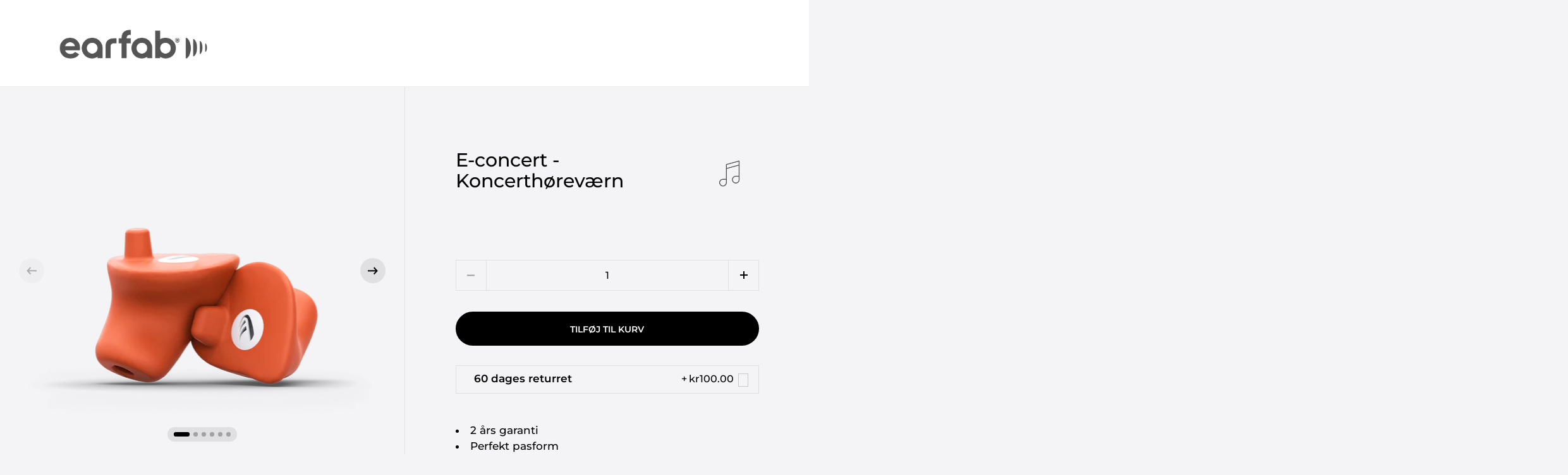

--- FILE ---
content_type: text/javascript; charset=utf-8
request_url: https://earfab.com/products/e-concert.js
body_size: 1839
content:
{"id":7275723194539,"title":"E-concert - Koncerthøreværn","handle":"e-concert","description":"\u003cul\u003e\n\u003cli\u003e2 års garanti\u003c\/li\u003e\n\u003cli\u003ePerfekt pasform\u003c\/li\u003e\n\u003cli\u003ePersonligt tilpasset\u003c\/li\u003e\n\u003cli\u003eBlød TPE\u003c\/li\u003e\n\u003cli\u003eOpnå god musikoplevelse\u003c\/li\u003e\n\u003cli\u003eDæmper farlige frekvensområder\u003c\/li\u003e\n\u003c\/ul\u003e\n\u003cp class=\"p1\"\u003eE-concert høreværnet dæmper skadelige lyde under koncerten og giver på samme tid koncertgængeren muligheden for at få den fulde musikoplevelse.\u003c\/p\u003e\n\u003cp class=\"p1\"\u003eHøreværnet fremstilles med et lille håndtag, så det er nemt at placere høreværnet i øret. Høreværnet er udviklet og fremstillet med det formål, at det kan benyttes under koncerter uden gener og uden at gå på kompromis med musikoplevelsen.\u003c\/p\u003e\n\u003cp class=\"p1\"\u003eE-concert fremstilles i medicinsk godkendt blød TPE via et 3D scan af ørerne igennem earfabSCAN app. På den måde kan du nu bestille dit personligt tilpassede produkt uanset lokation. \u003cbr\u003e\u003cbr\u003eHøreværnet rengøres ved skylning under vandhanen.\u003c\/p\u003e\n\u003cp class=\"p1\"\u003e\u003cstrong\u003eSpecifikationer:\u003cbr\u003e\u003cbr\u003e\u003c\/strong\u003eEN 352-2-2020\u003cbr\u003eANSI S3.19-1974\u003cspan class=\"s1\"\u003e\u003cb\u003e  \u003c\/b\u003e\u003c\/span\u003e\u003cspan class=\"s1\"\u003e\u003cb\u003e \u003c\/b\u003e\u003c\/span\u003e\u003cem\u003e\u003cspan class=\"s1\"\u003e\u003cb\u003e  \u003c\/b\u003e\u003c\/span\u003e\u003c\/em\u003e\u003cspan class=\"s1\"\u003e\u003cb\u003e\u003cem\u003e  \u003c\/em\u003e     \u003c\/b\u003e\u003c\/span\u003e\u003c\/p\u003e\n\u003cp class=\"p1\"\u003eDæmpning: 19dB\u003c\/p\u003e\n\u003ctable cellspacing=\"0\" cellpadding=\"0\" class=\"t1\"\u003e\n\u003ctbody\u003e\n\u003ctr\u003e\n\u003ctd valign=\"top\" class=\"td1\"\u003e\n\u003cp class=\"p2\"\u003e\u003cstrong\u003eHigh\u003c\/strong\u003e\u003c\/p\u003e\n\u003c\/td\u003e\n\u003ctd valign=\"top\" class=\"td2\"\u003e\n\u003cp class=\"p2\"\u003e\u003cstrong\u003eMid\u003c\/strong\u003e\u003c\/p\u003e\n\u003c\/td\u003e\n\u003ctd valign=\"top\" class=\"td1\"\u003e\n\u003cp class=\"p2\"\u003e\u003cstrong\u003eLow\u003c\/strong\u003e\u003c\/p\u003e\n\u003c\/td\u003e\n\u003ctd valign=\"top\" class=\"td1\"\u003e\n\u003cp class=\"p2\"\u003e\u003cstrong\u003eSNR\u003c\/strong\u003e\u003c\/p\u003e\n\u003c\/td\u003e\n\u003ctd valign=\"top\" class=\"td1\"\u003e\n\u003cp class=\"p2\"\u003e\u003cstrong\u003eNRR\u003c\/strong\u003e\u003c\/p\u003e\n\u003c\/td\u003e\n\u003c\/tr\u003e\n\u003ctr\u003e\n\u003ctd valign=\"top\" class=\"td3\"\u003e\n\u003cp class=\"p2\"\u003e20\u003c\/p\u003e\n\u003c\/td\u003e\n\u003ctd valign=\"top\" class=\"td4\"\u003e\n\u003cp class=\"p2\"\u003e16\u003c\/p\u003e\n\u003c\/td\u003e\n\u003ctd valign=\"top\" class=\"td3\"\u003e\n\u003cp class=\"p2\"\u003e14\u003c\/p\u003e\n\u003c\/td\u003e\n\u003ctd valign=\"top\" class=\"td3\"\u003e\n\u003cp class=\"p2\"\u003e19\u003c\/p\u003e\n\u003c\/td\u003e\n\u003ctd valign=\"top\" class=\"td3\"\u003e\n\u003cp class=\"p2\"\u003e11\u003c\/p\u003e\n\u003c\/td\u003e\n\u003c\/tr\u003e\n\u003c\/tbody\u003e\n\u003c\/table\u003e\n\u003cp class=\"p3\"\u003e \u003c\/p\u003e\n\u003cp class=\"p3\"\u003e\u003cem\u003eDæmpning beregnes i henhold til CE, EN-352-2-2020 og ANSI S3.19-1974 - højt (H), medium (M), lavt (L) frekvensniveau og som enkelttalsklassificering (SNR). NRR beregnes i henhold til standard ANSI S3.19-1974. Filtre, der er certificeret i personligt tilpassede ørepropper, kan opnå forskellige dæmpningsværdier afhængigt af den akustiske kanals pasform og\/eller form.\u003c\/em\u003e\u003c\/p\u003e","published_at":"2022-03-25T15:13:26+01:00","created_at":"2022-03-25T15:12:48+01:00","vendor":"Earfab","type":"","tags":["concert"],"price":129500,"price_min":129500,"price_max":129500,"available":true,"price_varies":false,"compare_at_price":null,"compare_at_price_min":0,"compare_at_price_max":0,"compare_at_price_varies":false,"variants":[{"id":41635549610155,"title":"Default Title","option1":"Default Title","option2":null,"option3":null,"sku":"101-002.02","requires_shipping":true,"taxable":true,"featured_image":null,"available":true,"name":"E-concert - Koncerthøreværn","public_title":null,"options":["Default Title"],"price":129500,"weight":40,"compare_at_price":null,"inventory_management":null,"barcode":"5700002252821","requires_selling_plan":false,"selling_plan_allocations":[]}],"images":["\/\/cdn.shopify.com\/s\/files\/1\/0615\/2123\/2043\/products\/earfab_Industry-race-concert.png?v=1649676153","\/\/cdn.shopify.com\/s\/files\/1\/0615\/2123\/2043\/products\/earfab_Industry-race-concert1.png?v=1678829121","\/\/cdn.shopify.com\/s\/files\/1\/0615\/2123\/2043\/products\/Industry-race-concert_product_map_ny.jpg?v=1678829121","\/\/cdn.shopify.com\/s\/files\/1\/0615\/2123\/2043\/products\/ALUMINIUMLIGHTGREYBOX_STANDING_1_bf1ed1a6-38e7-414b-9b1e-526610927a8e.png?v=1679658110","\/\/cdn.shopify.com\/s\/files\/1\/0615\/2123\/2043\/products\/concert.jpg?v=1679658110"],"featured_image":"\/\/cdn.shopify.com\/s\/files\/1\/0615\/2123\/2043\/products\/earfab_Industry-race-concert.png?v=1649676153","options":[{"name":"Title","position":1,"values":["Default Title"]}],"url":"\/products\/e-concert","media":[{"alt":null,"id":24375742726315,"position":1,"preview_image":{"aspect_ratio":1.0,"height":2000,"width":2000,"src":"https:\/\/cdn.shopify.com\/s\/files\/1\/0615\/2123\/2043\/products\/earfab_Industry-race-concert.png?v=1649676153"},"aspect_ratio":1.0,"height":2000,"media_type":"image","src":"https:\/\/cdn.shopify.com\/s\/files\/1\/0615\/2123\/2043\/products\/earfab_Industry-race-concert.png?v=1649676153","width":2000},{"alt":null,"id":24375742759083,"position":2,"preview_image":{"aspect_ratio":1.0,"height":2000,"width":2000,"src":"https:\/\/cdn.shopify.com\/s\/files\/1\/0615\/2123\/2043\/products\/earfab_Industry-race-concert1.png?v=1678829121"},"aspect_ratio":1.0,"height":2000,"media_type":"image","src":"https:\/\/cdn.shopify.com\/s\/files\/1\/0615\/2123\/2043\/products\/earfab_Industry-race-concert1.png?v=1678829121","width":2000},{"alt":null,"id":24462469726379,"position":3,"preview_image":{"aspect_ratio":1.0,"height":1024,"width":1024,"src":"https:\/\/cdn.shopify.com\/s\/files\/1\/0615\/2123\/2043\/products\/Concert_Race_Industry.jpg?v=1651146942"},"media_type":"model","sources":[{"format":"glb","mime_type":"model\/gltf-binary","url":"https:\/\/cdn.shopify.com\/3d\/models\/o\/973d4b0f2e7f2287\/Concert_Race_Industry.glb"},{"format":"usdz","mime_type":"model\/vnd.usdz+zip","url":"https:\/\/cdn.shopify.com\/3d\/models\/o\/03444024628e482b\/Concert_Race_Industry.usdz"}]},{"alt":null,"id":24462634156203,"position":4,"preview_image":{"aspect_ratio":1.0,"height":2048,"width":2048,"src":"https:\/\/cdn.shopify.com\/s\/files\/1\/0615\/2123\/2043\/products\/Industry-race-concert_product_map_ny.jpg?v=1678829121"},"aspect_ratio":1.0,"height":2048,"media_type":"image","src":"https:\/\/cdn.shopify.com\/s\/files\/1\/0615\/2123\/2043\/products\/Industry-race-concert_product_map_ny.jpg?v=1678829121","width":2048},{"alt":null,"id":26168427446443,"position":5,"preview_image":{"aspect_ratio":1.27,"height":2045,"width":2598,"src":"https:\/\/cdn.shopify.com\/s\/files\/1\/0615\/2123\/2043\/products\/ALUMINIUMLIGHTGREYBOX_STANDING_1_bf1ed1a6-38e7-414b-9b1e-526610927a8e.png?v=1679658110"},"aspect_ratio":1.27,"height":2045,"media_type":"image","src":"https:\/\/cdn.shopify.com\/s\/files\/1\/0615\/2123\/2043\/products\/ALUMINIUMLIGHTGREYBOX_STANDING_1_bf1ed1a6-38e7-414b-9b1e-526610927a8e.png?v=1679658110","width":2598},{"alt":null,"id":24428679561387,"position":6,"preview_image":{"aspect_ratio":1.0,"height":2000,"width":2000,"src":"https:\/\/cdn.shopify.com\/s\/files\/1\/0615\/2123\/2043\/products\/concert.jpg?v=1679658110"},"aspect_ratio":1.0,"height":2000,"media_type":"image","src":"https:\/\/cdn.shopify.com\/s\/files\/1\/0615\/2123\/2043\/products\/concert.jpg?v=1679658110","width":2000}],"requires_selling_plan":false,"selling_plan_groups":[]}